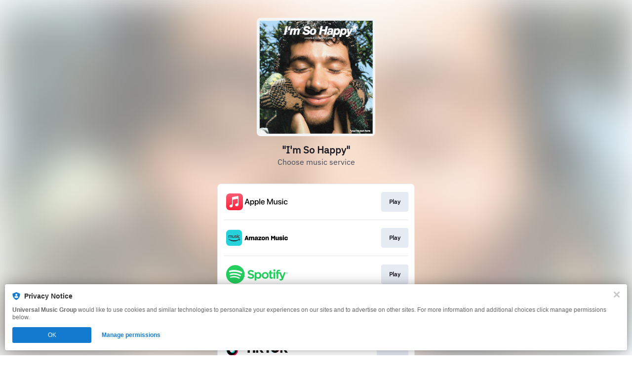

--- FILE ---
content_type: image/svg+xml
request_url: https://services.linkfire.com/logo_tiktok_onlight.svg
body_size: 1713
content:
<?xml version="1.0" encoding="utf-8"?>
<!-- Generator: Adobe Illustrator 20.1.0, SVG Export Plug-In . SVG Version: 6.00 Build 0)  -->
<svg version="1.1" id="logos" xmlns="http://www.w3.org/2000/svg" xmlns:xlink="http://www.w3.org/1999/xlink" x="0px" y="0px"
	 viewBox="0 0 125 40" enable-background="new 0 0 125 40" xml:space="preserve">
<g>
	<g>
		<g>
			<path fill="#FF004F" d="M30.605,11.496v4.492c-5.25,0-8.432-2.692-8.432-2.692v12.331c0,6.123-4.963,11.086-11.086,11.086
				c-2.479,0-4.768-0.814-6.615-2.19c2.031,2.292,4.995,3.738,8.298,3.738c6.123,0,11.086-4.963,11.086-11.086V14.843
				c0,0,3.183,2.692,8.432,2.692V11.68C31.735,11.68,31.169,11.616,30.605,11.496z"/>
			<path fill="#FF004F" d="M11.189,20.514c-2.817,0-5.1,2.283-5.1,5.1c0,1.898,1.038,3.553,2.576,4.431
				c-0.563-0.82-0.893-1.813-0.893-2.883c0-2.817,2.283-5.1,5.1-5.1c0.739,0,1.479,0.185,1.479,0.185l0.036-6.041
				c-0.528-0.077-1.068-0.117-1.617-0.117c-0.025,0-0.049,0.002-0.074,0.002l-0.027,4.609
				C12.668,20.699,11.927,20.514,11.189,20.514z"/>
			<path fill="#00F2EA" d="M12.872,32.262c2.817,0,5.1-2.283,5.1-5.1V3.287h4.336c-0.087-0.492-0.135-1.008-0.135-1.548h-5.883
				v23.875c0,2.817-2.283,5.1-5.1,5.1c-0.919,0-1.78-0.244-2.524-0.669C9.584,31.384,11.125,32.262,12.872,32.262z"/>
			<path fill="#00F2EA" d="M30.605,11.496v-1.364c-1.647,0-3.419-0.549-4.912-1.592C26.979,10.099,28.785,11.106,30.605,11.496z"/>
			<path fill="#00F2EA" d="M12.695,16.09l0.008-1.433c-0.528-0.077-1.068-0.117-1.617-0.117C4.963,14.541,0,19.504,0,25.627
				c0,3.643,1.758,6.876,4.471,8.897c-1.734-1.956-2.789-4.529-2.789-7.349C1.683,21.077,6.606,16.13,12.695,16.09z"/>
			<path d="M25.693,8.54c-1.114-1.351-1.838-3.115-1.838-5.252h-1.547h-4.336v23.875c0,2.817-2.283,5.1-5.1,5.1
				c-1.747,0-3.287-0.878-4.207-2.217c-1.538-0.878-2.576-2.533-2.576-4.431c0-2.817,2.283-5.1,5.1-5.1
				c0.739,0,1.479,0.185,1.479,0.185l0.027-4.609C6.607,16.13,1.683,21.077,1.683,27.175c0,2.82,1.055,5.392,2.789,7.349
				c1.847,1.375,4.136,2.19,6.615,2.19c6.123,0,11.086-4.963,11.086-11.086V13.295c0,0,3.182,2.692,8.432,2.692v-4.492
				C28.785,11.106,26.979,10.099,25.693,8.54z"/>
		</g>
		<g>
			<polygon points="38.816,16.492 43.46,16.492 43.46,31.804 48.053,31.804 48.053,16.492 51.839,16.492 53.219,12.488 
				38.816,12.488 			"/>
			<rect x="54.237" y="18.528" width="4.594" height="13.276"/>
			<circle cx="56.408" cy="14.784" r="2.297"/>
			<polygon points="71.021,31.804 75.968,31.804 69.423,22.587 75.228,17.081 69.81,17.081 65.083,21.629 65.083,12.488 
				60.698,12.488 60.698,31.804 65.083,31.804 65.083,26.703 66.559,25.303 			"/>
			<polygon points="77.146,16.492 81.79,16.492 81.79,31.804 86.384,31.804 86.384,16.492 90.17,16.492 91.549,12.488 
				77.146,12.488 			"/>
			<polygon points="120.053,31.804 125,31.804 118.455,22.587 124.26,17.081 118.842,17.081 114.114,21.629 114.114,12.488 
				109.73,12.488 109.73,31.804 114.114,31.804 114.114,26.703 115.591,25.303 			"/>
		</g>
		<path d="M99.01,16.097c-4.406,0-7.978,3.516-7.978,7.854s3.572,7.854,7.978,7.854c4.406,0,7.978-3.516,7.978-7.854
			S103.416,16.097,99.01,16.097z M99.01,27.888c-2.209,0-4-1.763-4-3.938c0-2.175,1.791-3.938,4-3.938c2.209,0,4,1.763,4,3.938
			C103.01,26.125,101.219,27.888,99.01,27.888z"/>
		<g>
			<path fill="#00F2EA" d="M91.032,23.951c0-4.146,3.265-7.54,7.401-7.831c-0.196-0.015-0.394-0.023-0.594-0.023
				c-4.406,0-7.978,3.516-7.978,7.854s3.572,7.854,7.978,7.854c0.2,0,0.398-0.008,0.594-0.023
				C94.297,31.49,91.032,28.097,91.032,23.951z"/>
			<path fill="#FF004F" d="M100.137,16.097c-0.193,0-0.384,0.007-0.574,0.021c4.148,0.28,7.425,3.679,7.425,7.833
				s-3.277,7.553-7.425,7.833c0.189,0.014,0.381,0.021,0.574,0.021c4.406,0,7.978-3.516,7.978-7.854S104.543,16.097,100.137,16.097z
				"/>
			<path d="M98.433,31.782c0.191,0.013,0.383,0.023,0.577,0.023c0.186,0,0.37-0.009,0.553-0.021
				c-0.194-0.014-0.386-0.034-0.575-0.061C98.805,31.748,98.62,31.768,98.433,31.782z"/>
			<path d="M99.563,16.118c-0.183-0.012-0.367-0.021-0.553-0.021c-0.194,0-0.386,0.009-0.577,0.023
				c0.187,0.014,0.372,0.034,0.555,0.06C99.178,16.152,99.37,16.132,99.563,16.118z"/>
			<path d="M106.988,23.951c0-4.154-3.277-7.553-7.425-7.833c-0.194,0.014-0.386,0.034-0.575,0.061
				c-0.183-0.026-0.368-0.046-0.555-0.06c-4.137,0.291-7.401,3.685-7.401,7.831s3.265,7.54,7.401,7.831
				c0.187-0.014,0.372-0.034,0.555-0.06c0.19,0.027,0.382,0.047,0.575,0.061C103.711,31.503,106.988,28.105,106.988,23.951z
				 M99.01,27.888c-2.209,0-4-1.763-4-3.938c0-2.175,1.791-3.938,4-3.938c2.209,0,4,1.763,4,3.938
				C103.01,26.125,101.219,27.888,99.01,27.888z"/>
		</g>
	</g>
	<rect x="0" y="0" fill="none" width="125" height="40"/>
</g>
</svg>
